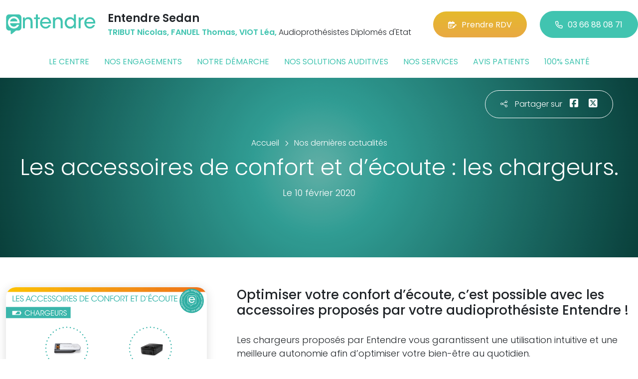

--- FILE ---
content_type: text/html; charset=utf-8
request_url: https://www.entendre-sedan.fr/actualites/7894/les-accessoires-de-confort-et-decoute-les-chargeurs
body_size: 5847
content:

<!DOCTYPE html>
<html lang="fr-FR">
<head>
    <meta http-equiv="Content-Type" content="text/html; charset=utf-8" />
    <meta http-equiv="X-UA-Compatible" content="IE=edge">
    <meta name="viewport" content="width=device-width, initial-scale=1.0">
    
    <title>Les accessoires de confort et d’&#233;coute : les chargeurs.</title>
    <meta name="description" content="Optimiser votre confort d’&#233;coute, c’est possible avec les accessoires propos&#233;s par votre audioproth&#233;siste Entendre !">
    <meta name="robots" content="index,follow" />
        <link rel="canonical" href="https://www.entendre-sedan.fr/actualites/7894/les-accessoires-de-confort-et-decoute-les-chargeurs">
    <meta name="we-ver" content="2">
    <meta property="og:locale" content="fr_FR" />
    <meta property="og:type" content="website" />
    <meta property="og:title" content="Les accessoires de confort et d’&#233;coute : les chargeurs." />
    <meta property="og:description" content="Optimiser votre confort d’&#233;coute, c’est possible avec les accessoires propos&#233;s par votre audioproth&#233;siste Entendre !" />
    <meta property="og:url" content="https://www.entendre-sedan.fr/actualites/7894/les-accessoires-de-confort-et-decoute-les-chargeurs" />
    <meta property="og:image" content="https://www.entendre-sedan.fr/docs/moduledatas/1/4entendre-actualite-chargeurs-min.png" />
    <meta property="og:site_name" content="Entendre Sedan" />
    <meta name="twitter:card" content="summary" />
    <meta name="twitter:title" content="Les accessoires de confort et d’&#233;coute : les chargeurs." />
    <meta name="twitter:description" content="Optimiser votre confort d’&#233;coute, c’est possible avec les accessoires propos&#233;s par votre audioproth&#233;siste Entendre !" />
    <meta name="twitter:image" content="https://www.entendre-sedan.fr/docs/moduledatas/1/4entendre-actualite-chargeurs-min.png" />
    <meta name="theme-color" content="#41C4B0">
    <meta name="apple-mobile-web-app-capable" content="yes">
    <meta name="apple-mobile-web-app-status-bar-style" content="#41C4B0">
            <meta name="google-site-verification" content="WCHRNsKtlHNBG3XZMHpuMEXxBXuysnw2lx78JB42Gic" />
    
    <link rel="stylesheet" href="https://cdn.scripts.tools/fontawesome/6x/css/all.min.css">
    <link rel="stylesheet" href="//fonts.googleapis.com/css?family=Open+Sans:300,400,600,800" />
    <link href="/front/css/v53?v=d3rBljz5_WcxF9f30WWK9g9bBzKHDa0cvFdOblpcQaA1" rel="stylesheet"/>

            <link href="/docs/templates/31/style.css" rel="stylesheet" />


        <link rel="icon" href="https://www.entendre-sedan.fr/docs/templates/31/favicon.ico">
    

    <meta name="format-detection" content="telephone=no">
    
    
<script type="application/ld+json">
    {"@context":"http://schema.org","@type":"LocalBusiness","@id":"https://www.entendre-sedan.fr","image":["https://www.entendre-sedan.fr/docs/abonnements/15/entendre-sedan-audioprothesiste.jpg","https://www.entendre-sedan.fr/docs/abonnements/15/entendre-audioprothesiste-sedan.jpg","https://www.entendre-sedan.fr/docs/abonnements/15/photo-2024-04-09-17-24-40.jpg","https://www.entendre-sedan.fr/docs/abonnements/15/photo-2024-04-09-17-24-40-1.jpg","https://www.entendre-sedan.fr/docs/abonnements/15/photo-2024-04-09-17-24-40-3.jpg"],"logo":"https://www.entendre-sedan.fr/docs/projets/15/logo-entendre-1.png","name":"Entendre Sedan","address":{"@type":"PostalAddress","streetAddress":"10, Rue Thiers","addressLocality":"Sedan","addressRegion":"Grand Est","postalCode":"08200","addressCountry":"FR"},"sameAs":["https://www.facebook.com/entendre.bezannes.60/","https://www.youtube.com/channel/UCqDr-Dkm0BVlCkjCqfMWiAA","https://www.instagram.com/entendre_tribut_verjus/"],"geo":{"@type":"GeoCoordinates","latitude":"49.7023256","longitude":"4.9409235"},"url":"https://www.entendre-sedan.fr","telephone":"0366880871","openingHoursSpecification":[{"@type":"OpeningHoursSpecification","dayOfWeek":"Monday","opens":"09:00","closes":"12:00"},{"@type":"OpeningHoursSpecification","dayOfWeek":"Monday","opens":"14:00","closes":"18:00"},{"@type":"OpeningHoursSpecification","dayOfWeek":"Tuesday","opens":"09:00","closes":"12:00"},{"@type":"OpeningHoursSpecification","dayOfWeek":"Tuesday","opens":"14:00","closes":"18:00"},{"@type":"OpeningHoursSpecification","dayOfWeek":"Wednesday","opens":"09:00","closes":"12:00"},{"@type":"OpeningHoursSpecification","dayOfWeek":"Wednesday","opens":"14:00","closes":"18:00"},{"@type":"OpeningHoursSpecification","dayOfWeek":"Thursday","opens":"09:00","closes":"12:00"},{"@type":"OpeningHoursSpecification","dayOfWeek":"Thursday","opens":"14:00","closes":"18:00"},{"@type":"OpeningHoursSpecification","dayOfWeek":"Friday","opens":"09:00","closes":"12:00"},{"@type":"OpeningHoursSpecification","dayOfWeek":"Friday","opens":"14:00","closes":"18:00"}]}
</script>



        <script>
        var _paq = window._paq = window._paq || [];
        _paq.push(['trackPageView']);
        _paq.push(['enableLinkTracking']);
        (function () {
            var u = "https://data.web-enseignes.com/";
            _paq.push(['setTrackerUrl', u + 'matomo.php']);
            _paq.push(['setSiteId', '1125']);
            _paq.push(['addTracker', u + 'matomo.php', '766']);
            _paq.push(['HeatmapSessionRecording::disable']);

            var d = document, g = d.createElement('script'), s = d.getElementsByTagName('script')[0];
            g.async = true; g.src = u + 'matomo.js'; s.parentNode.insertBefore(g, s);
        })();
        </script>
</head>
<body id="body-actualites">
    
    <div class="is-wrapper">
        <header>
 <a href="#" id="back-to-top"> <i class="far fa-chevron-up" aria-hidden="true"> </i> </a> <div class="max-width text-center text-lg-start"><div class="container-fluid"><div class="row align-items-center"><div class="col-lg-auto"><div class="mobile-fixed"> <a href="/"" title="Retour à l'accueil"><img src="/docs/templates/31/logo-entendre.svg" alt="Logo Entendre"/></a></div></div><div class="col-lg"><p class="title">Entendre Sedan</p><p class="team"><span>TRIBUT Nicolas, FANUEL Thomas, VIOT L&#233;a,</span>  Audioproth&#233;sistes Diplom&#233;s d&#39;Etat</p></div><div class="col-lg-auto p-lg-0"><a href="https://www.entendre.com/rdv_en_ligne/connexion_ou_inscription/sedan?utm_source=web-enseignes&amp;utm_medium=site-local&amp;utm_campaign=prise-RDV" class="btn btn-cta" target="_blank" data-event="Clic_formulaire_RDV" data-conversion="gztfCNOytOADEIv62oED"><i class="fa-regular fa-calendar-lines-pen"></i>Prendre RDV</a> <a href="tel:0366880871" class="btn btn-default d-none d-lg-inline-block" data-event="Appels_Desktop" data-conversion="uZGFCLibtOADEIv62oED"><i class="fa-regular fa-phone"></i>03 66 88 08 71</a> <a href="tel:0366880871" class="d-lg-none tel-mobile" data-event="Appels_Mobile" data-conversion="uZGFCLibtOADEIv62oED"><i class="fa-regular fa-phone"></i></a></div></div><button class="navbar-toggler d-lg-none" type="button" data-toggle="collapse" data-target="#navbarNavDropdown" aria-controls="navbarNavDropdown" aria-expanded="false" aria-label="Toggle navigation"> <i class="fa-regular fa-bars"></i> </button></div></div>            

<nav class="navbar navbar-expand-lg navbar-perso bg-perso ">



    <button class="navbar-toggler" type="button" data-toggle="collapse" data-target="#navbarNavDropdown" aria-controls="navbarNavDropdown" aria-expanded="false" aria-label="Toggle navigation">
        <span class="navbar-toggler-icon"></span>
    </button>
    <div class="collapse navbar-collapse justify-content-center" id="navbarNavDropdown">
        <ul class="navbar-nav">

                    <li class="nav-item "><a class="nav-link" href="/le-centre" >Le centre</a></li>
                    <li class="nav-item "><a class="nav-link" href="/nos-engagements" >Nos engagements</a></li>
                    <li class="nav-item "><a class="nav-link" href="/notre-demarche" >Notre d&#233;marche</a></li>
                    <li class="nav-item "><a class="nav-link" href="/nos-solutions-auditives" >Nos solutions auditives</a></li>
                    <li class="nav-item "><a class="nav-link" href="/nos-services" >Nos services</a></li>
                    <li class="nav-item "><a class="nav-link" href="/avis-patients" >Avis patients</a></li>
                    <li class="nav-item "><a class="nav-link" href="/100-pour-cent-sante" >100% sant&#233;</a></li>
        </ul>
    </div>
</nav>
        </header>
<article itemscope itemtype="https://schema.org/BlogPosting"><section><div class="outer-max-width"><div class="entete-page detail gradient-vert-radial"><div class="share"><p><i class="fa-light fa-share-nodes"></i>Partager sur</p><a href="javascript:window.open("https://www.facebook.com/sharer/sharer.php?u=https%3a%2f%2fwww.entendre-sedan.fr%2factualites%2f7894%2fles-accessoires-de-confort-et-decoute-les-chargeurs", "facebook", "width=600,height=400");" data-event="Partage_Facebook"><i class="fa-brands fa-square-facebook"></i></a> <a href="javascript:window.open("https://twitter.com/intent/tweet?url=https%3a%2f%2fwww.entendre-sedan.fr%2factualites%2f7894%2fles-accessoires-de-confort-et-decoute-les-chargeurs", "twitter", "width=600,height=450");" data-event="Partage_Twitter"><i class="fa-brands fa-square-x-twitter"></i></a></div><div class="max-width"><div class="content"><ol itemscope="" itemtype="https://schema.org/BreadcrumbList" class="fil-ariane"><li itemprop="itemListElement" itemscope="" itemtype="https://schema.org/ListItem"> <a itemprop="item" href="/"><span itemprop="name">Accueil</span></a><meta itemprop="position" content="1" /></li><li itemprop="itemListElement" itemscope="" itemtype="https://schema.org/ListItem"> <a itemprop="item" href="/actualites"><span itemprop="name">Nos dernières actualités</span></a><meta itemprop="position" content="2" /></li></ol><h1 itemprop="headline">Les accessoires de confort et d’&#233;coute : les chargeurs.</h1><p class="date">Le 10 février 2020</p></div></div></div></div></section><section><div class="outer-max-width"><div class="detail-actualite"><div class="max-width"><div class="container-fluid"><div class="row anim-block transition"><div class="col-lg-4"> <a href="/images/0/0/docs/moduledatas/1/4entendre-actualite-chargeurs-min.png" class="diaporama" data-gallery> <img alt="Les accessoires de confort et d’&#233;coute : les chargeurs." itemprop="image" class="radius-border shadow-border" title="Les accessoires de confort et d’&#233;coute : les chargeurs." src="/images/800/600/docs/moduledatas/1/4entendre-actualite-chargeurs-min.png" loading="lazy" /> </a></div><div class="ps-lg-5 col-lg-8 mt-3 mt-lg-0"><h2 itemprop="description">Optimiser votre confort d’écoute, c’est possible avec les accessoires proposés par votre audioprothésiste Entendre !</h2><div class="resume" itemprop="articleBody"> Les chargeurs proposés par Entendre vous garantissent une utilisation intuitive et une meilleure autonomie afin d’optimiser votre bien-être au quotidien. <br />
Renseignez-vous auprès de votre audioprothésiste Entendre.</div></div><div class="col-12 mt-5"> <a href="/actualites" class="btn btn-default-alt"> <i class="fa-regular fa-chevron-left"></i>Retour à la liste </a> <span itemprop="author" itemscope itemtype="https://schema.org/Organization"><meta itemprop="name" content="Entendre Sedan"><meta itemprop="url" content="https://www.entendre-sedan.fr"> </span><meta itemprop="url" content="https://www.entendre-sedan.fr/actualites/7894/les-accessoires-de-confort-et-decoute-les-chargeurs" /><meta itemprop="mainEntityOfPage" content="https://www.entendre-sedan.fr/actualites/7894/les-accessoires-de-confort-et-decoute-les-chargeurs"/></div></div></div></div></div></div></section></article>        <footer>
<div class="max-width text-center text-md-start"><div class="container-fluid"><div class="nav-footer"><ul><li><a href="/">Accueil</a></li><li><a href="/nos-partenaires">Nos partenaires</a></li><li><a href="/nos-marques">Nos marques</a></li><li><a href="/actualites">Nos actualités</a></li><li><a href="/nos-videos">Nos interviews vidéo</a></li><li><a href="/faq">FAQ</a></li><li><a href="/contact" data-event="Clic_formulaire_Contact" data-conversion="Wk_NCPHD_t8DEIv62oED">Contact</a></li><li><a href="/mentions-legales">Mentions légales</a></li><li><a href="https://www.entendre.com/?utm_source=Sites-centres-Entendre&utm_medium=Footer&utm_term=WE-Entendre-com" target="_blank">Entendre.com</a></li><li><a href="https://www.entendre.com/trouver_centre?utm_source=Sites-centres-Entendre&utm_medium=Footer&utm_term=WE-Le-reseau" target="_blank">Le réseau</a></li></ul></div><div class="info-footer"><div class="row align-items-center"><div class="col-md-auto"> <img src="/docs/templates/31/logo-entendre.svg" alt="Logo Entendre" loading="lazy"/></div><div class="col-md"><h2>Entendre Sedan</h2><p class="adresse"> 10, Rue Thiers&nbsp;, 08200 &nbsp;Sedan</p></div><div class="col-md-auto"><div class="reseau"> 
    <a href="https://www.facebook.com/entendre.bezannes.60/" class="facebook" data-event="Lien_Facebook" data-gtag="{'category':'Facebook'}" target="_blank"><i class="fab fa-facebook-f"></i></a>

    <a href="https://www.linkedin.com/company/les-audioproth%C3%A9sistes-entendre/" class="linkedin" data-event="Lien_LinkedIn" data-gtag="{'category':'LinkedIn'}" target="_blank"><i class="fab fa-linkedin-in"></i></a>

    <a href="https://www.youtube.com/channel/UCqDr-Dkm0BVlCkjCqfMWiAA" class="youtube" data-event="Lien_Youtube" data-gtag="{'category':'Youtube'}" target="_blank"><i class="fab fa-youtube"></i></a>


    <a href="https://www.instagram.com/entendre_tribut_verjus/" class="instagram" data-event="Lien_Instagram" data-gtag="{'category':'Instagram'}" target="_blank"><i class="fab fa-instagram"></i></a>



</div></div></div></div><div class="chalandise"><h3>Le centre Entendre Sedan (08200) est proche de :</h3><p>    08200 Sedan, 08200 Wadelincourt, 08200 Glaire, 08200 Balan, 08200 Floing, 08140 Daigny, 08140 La Moncelle, 08140 Bazeilles, 08200 Illy, 08200 Givonne, 08200 Saint-Menges, 08350 Noyers-Pont-Maugis, 08350 Donchery, 08200 Fleigneux, 08350 Thelonne, 08350 Cheveuges, 08140 Rub&#233;court-et-Lam&#233;court, 08140 Villers-Cernay, 08450 Remilly-Aillicourt, 08200 La Chapelle, 08350 Vrigne-Meuse, 08350 Villers-sur-Bar, 08350 Vrigne-aux-Bois, 08330 Vrigne-aux-Bois, 08160 Pont-&#224;-Bar, 08350 Bosseval-et-Briancourt, 08140 Francheval, 08450 Angecourt, 08140 Douzy, 08450 Bulson
</p></div></div></div><div class="copyright-footer"><a href="https://www.web-enseignes.com/?utm_source=Sites-centres-Entendre&utm_medium=Footer&utm_campaign=entendre-sedan" target="_blank">Réalisé par Web Enseignes</a> - Copyright 2026&nbsp;Entendre Sedan</div>            
            <div class="copyright">Copyright 2026 Entendre Sedan</div>
            
        </footer>
    </div>

    <script>
        var jsonParams = {"GoogleGA4Code":"","GoogleAwCode":"","GoogleAwCodeConversion":"","GoogleAwCodeTelClick":"","GoogleAwCodeTelReplace":"","TelephoneAuto":"03 66 88 08 71","ProjetGoogleGA4Code":"","ProjetGoogleAwCode":"AW-808893707","CookieText":"","FacebookCode":"","IsGoogleAnalyticsActive":false,"AxeptioIsActive":"1","AxeptioId":"5faa50f281786c1cd93e4ce6","AxeptioCookiesVersion":"entendre-base"};
        function initMap() { };
    </script>
    <script defer src="/front/js/v53?v=LLlBxfexh7eK6KFj-7qg2MEyIj5dlSrUQ96vbxirJSU1" ></script>


    

    <script defer src="https://maps.googleapis.com/maps/api/js?key=AIzaSyCP1z1FXWrpuwafctRyUCx2vStQ8UKn5RA&amp;language=fr&amp;v=3&amp;libraries=geometry,places&amp;callback=initMap"></script>


<script defer src="/docs/templates/31/script-1.js" ></script>





    




    <div id="loading" class="dark-bg" style="display:none;">
        <div class="animation">
            <div class="un"></div>
            <div class="deux"></div>
            <div class="trois"></div>
            <p>Envoi en cours</p>
        </div>
    </div>
    <div id="blueimp-gallery" class="blueimp-gallery blueimp-gallery-controls">
        <div class="slides"></div>
        <span class="title"></span>
        <a class="prev">‹</a>
        <a class="next">›</a>
        <a class="close">×</a>
        <a class="play-pause"></a>
        <ol class="indicator"></ol>
    </div>
</body>
</html>